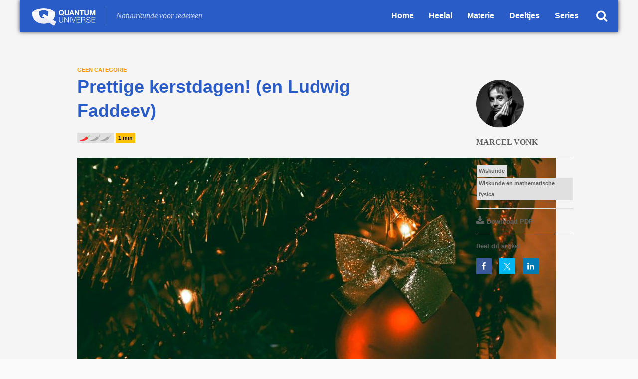

--- FILE ---
content_type: text/html; charset=UTF-8
request_url: https://www.quantumuniverse.nl/prettige-kerstdagen-en-ludwig-faddeev
body_size: 7770
content:
<!doctype html><html lang="nl-NL"><head><meta charset="utf-8"><meta http-equiv="x-ua-compatible" content="ie=edge"><meta name="viewport" content="width=device-width, initial-scale=1, shrink-to-fit=no"><link media="all" href="https://www.quantumuniverse.nl/app/cache/autoptimize/css/autoptimize_8967444fcef9af440fd05ce6d15837f3.css" rel="stylesheet"><title>Prettige kerstdagen! (en Ludwig Faddeev) | the Quantum Universe</title><meta name="robots" content="max-snippet:-1,max-image-preview:standard,max-video-preview:-1" /><link rel="canonical" href="https://www.quantumuniverse.nl/prettige-kerstdagen-en-ludwig-faddeev" /><meta name="description" content="Hij is nog niet zo oud als de kerstman, maar ook de Russische mathematisch fysicus Ludwig Faddeev gaat al de nodige jaren mee. In april van dit jaar was &#8230;" /><meta property="og:type" content="article" /><meta property="og:locale" content="nl_NL" /><meta property="og:site_name" content="the Quantum Universe" /><meta property="og:title" content="Prettige kerstdagen! (en Ludwig Faddeev) | the Quantum Universe" /><meta property="og:description" content="Hij is nog niet zo oud als de kerstman, maar ook de Russische mathematisch fysicus Ludwig Faddeev gaat al de nodige jaren mee. In april van dit jaar was &#8230;" /><meta property="og:url" content="https://www.quantumuniverse.nl/prettige-kerstdagen-en-ludwig-faddeev" /><meta property="og:image" content="https://www.quantumuniverse.nl/app/uploads/2015/12/kerst2015.jpg" /><meta property="og:image:width" content="960" /><meta property="og:image:height" content="638" /><meta property="og:image:alt" content="kerst2015.jpg" /><meta property="og:image" content="https://www.quantumuniverse.nl/app/uploads/2015/12/kerst2015.jpg" /><meta property="article:published_time" content="2015-12-25T09:20:28+00:00" /><meta property="article:modified_time" content="2024-03-09T20:55:45+00:00" /><meta property="article:publisher" content="https://www.facebook.com/TheQuantumUniverse" /><meta name="twitter:card" content="summary_large_image" /><meta name="twitter:site" content="@QU_UvA" /><meta name="twitter:title" content="Prettige kerstdagen! (en Ludwig Faddeev) | the Quantum Universe" /><meta name="twitter:description" content="Hij is nog niet zo oud als de kerstman, maar ook de Russische mathematisch fysicus Ludwig Faddeev gaat al de nodige jaren mee. In april van dit jaar was &#8230;" /><meta name="twitter:image" content="https://www.quantumuniverse.nl/app/uploads/2015/12/kerst2015.jpg" /><meta name="twitter:image:alt" content="kerst2015.jpg" /><meta name="google-site-verification" content="ZSWG6KtjinyqChuFhiN9fsgS_P2LVRC58lZd4mHx7Vo" /> <script type="application/ld+json">{"@context":"https://schema.org","@graph":[{"@type":"WebSite","@id":"https://www.quantumuniverse.nl/#/schema/WebSite","url":"https://www.quantumuniverse.nl/","name":"the Quantum Universe","description":"Natuurkunde voor iedereen","inLanguage":"nl-NL","potentialAction":{"@type":"SearchAction","target":{"@type":"EntryPoint","urlTemplate":"https://www.quantumuniverse.nl/search/{search_term_string}"},"query-input":"required name=search_term_string"},"publisher":{"@type":"Organization","@id":"https://www.quantumuniverse.nl/#/schema/Organization","name":"the Quantum Universe","url":"https://www.quantumuniverse.nl/","logo":{"@type":"ImageObject","url":"https://www.quantumuniverse.nl/app/uploads/2020/07/quantum_universe_3x.png","contentUrl":"https://www.quantumuniverse.nl/app/uploads/2020/07/quantum_universe_3x.png","width":1936,"height":578}}},{"@type":"WebPage","@id":"https://www.quantumuniverse.nl/prettige-kerstdagen-en-ludwig-faddeev","url":"https://www.quantumuniverse.nl/prettige-kerstdagen-en-ludwig-faddeev","name":"Prettige kerstdagen! (en Ludwig Faddeev) | the Quantum Universe","description":"Hij is nog niet zo oud als de kerstman, maar ook de Russische mathematisch fysicus Ludwig Faddeev gaat al de nodige jaren mee. In april van dit jaar was &#8230;","inLanguage":"nl-NL","isPartOf":{"@id":"https://www.quantumuniverse.nl/#/schema/WebSite"},"breadcrumb":{"@type":"BreadcrumbList","@id":"https://www.quantumuniverse.nl/#/schema/BreadcrumbList","itemListElement":[{"@type":"ListItem","position":1,"item":"https://www.quantumuniverse.nl/","name":"the Quantum Universe"},{"@type":"ListItem","position":2,"item":"https://www.quantumuniverse.nl/geen-categorie","name":"Categorie: Geen categorie"},{"@type":"ListItem","position":3,"name":"Prettige kerstdagen! (en Ludwig Faddeev)"}]},"potentialAction":{"@type":"ReadAction","target":"https://www.quantumuniverse.nl/prettige-kerstdagen-en-ludwig-faddeev"},"datePublished":"2015-12-25T09:20:28+00:00","dateModified":"2024-03-09T20:55:45+00:00","author":{"@type":"Person","@id":"https://www.quantumuniverse.nl/#/schema/Person/91e1d9a35415c1b428b7b1d352c6fab8","name":"Marcel Vonk"}}]}</script>  <script type="text/javascript">window._wpemojiSettings = {"baseUrl":"https:\/\/s.w.org\/images\/core\/emoji\/16.0.1\/72x72\/","ext":".png","svgUrl":"https:\/\/s.w.org\/images\/core\/emoji\/16.0.1\/svg\/","svgExt":".svg","source":{"concatemoji":"https:\/\/www.quantumuniverse.nl\/wp\/wp-includes\/js\/wp-emoji-release.min.js?ver=6.8.3"}};
/*! This file is auto-generated */
!function(s,n){var o,i,e;function c(e){try{var t={supportTests:e,timestamp:(new Date).valueOf()};sessionStorage.setItem(o,JSON.stringify(t))}catch(e){}}function p(e,t,n){e.clearRect(0,0,e.canvas.width,e.canvas.height),e.fillText(t,0,0);var t=new Uint32Array(e.getImageData(0,0,e.canvas.width,e.canvas.height).data),a=(e.clearRect(0,0,e.canvas.width,e.canvas.height),e.fillText(n,0,0),new Uint32Array(e.getImageData(0,0,e.canvas.width,e.canvas.height).data));return t.every(function(e,t){return e===a[t]})}function u(e,t){e.clearRect(0,0,e.canvas.width,e.canvas.height),e.fillText(t,0,0);for(var n=e.getImageData(16,16,1,1),a=0;a<n.data.length;a++)if(0!==n.data[a])return!1;return!0}function f(e,t,n,a){switch(t){case"flag":return n(e,"\ud83c\udff3\ufe0f\u200d\u26a7\ufe0f","\ud83c\udff3\ufe0f\u200b\u26a7\ufe0f")?!1:!n(e,"\ud83c\udde8\ud83c\uddf6","\ud83c\udde8\u200b\ud83c\uddf6")&&!n(e,"\ud83c\udff4\udb40\udc67\udb40\udc62\udb40\udc65\udb40\udc6e\udb40\udc67\udb40\udc7f","\ud83c\udff4\u200b\udb40\udc67\u200b\udb40\udc62\u200b\udb40\udc65\u200b\udb40\udc6e\u200b\udb40\udc67\u200b\udb40\udc7f");case"emoji":return!a(e,"\ud83e\udedf")}return!1}function g(e,t,n,a){var r="undefined"!=typeof WorkerGlobalScope&&self instanceof WorkerGlobalScope?new OffscreenCanvas(300,150):s.createElement("canvas"),o=r.getContext("2d",{willReadFrequently:!0}),i=(o.textBaseline="top",o.font="600 32px Arial",{});return e.forEach(function(e){i[e]=t(o,e,n,a)}),i}function t(e){var t=s.createElement("script");t.src=e,t.defer=!0,s.head.appendChild(t)}"undefined"!=typeof Promise&&(o="wpEmojiSettingsSupports",i=["flag","emoji"],n.supports={everything:!0,everythingExceptFlag:!0},e=new Promise(function(e){s.addEventListener("DOMContentLoaded",e,{once:!0})}),new Promise(function(t){var n=function(){try{var e=JSON.parse(sessionStorage.getItem(o));if("object"==typeof e&&"number"==typeof e.timestamp&&(new Date).valueOf()<e.timestamp+604800&&"object"==typeof e.supportTests)return e.supportTests}catch(e){}return null}();if(!n){if("undefined"!=typeof Worker&&"undefined"!=typeof OffscreenCanvas&&"undefined"!=typeof URL&&URL.createObjectURL&&"undefined"!=typeof Blob)try{var e="postMessage("+g.toString()+"("+[JSON.stringify(i),f.toString(),p.toString(),u.toString()].join(",")+"));",a=new Blob([e],{type:"text/javascript"}),r=new Worker(URL.createObjectURL(a),{name:"wpTestEmojiSupports"});return void(r.onmessage=function(e){c(n=e.data),r.terminate(),t(n)})}catch(e){}c(n=g(i,f,p,u))}t(n)}).then(function(e){for(var t in e)n.supports[t]=e[t],n.supports.everything=n.supports.everything&&n.supports[t],"flag"!==t&&(n.supports.everythingExceptFlag=n.supports.everythingExceptFlag&&n.supports[t]);n.supports.everythingExceptFlag=n.supports.everythingExceptFlag&&!n.supports.flag,n.DOMReady=!1,n.readyCallback=function(){n.DOMReady=!0}}).then(function(){return e}).then(function(){var e;n.supports.everything||(n.readyCallback(),(e=n.source||{}).concatemoji?t(e.concatemoji):e.wpemoji&&e.twemoji&&(t(e.twemoji),t(e.wpemoji)))}))}((window,document),window._wpemojiSettings);</script> <script type="text/javascript" src="https://www.quantumuniverse.nl/wp/wp-includes/js/jquery/jquery.min.js?ver=3.7.1" id="jquery-core-js"></script> <link rel="https://api.w.org/" href="https://www.quantumuniverse.nl/wp-json/" /><link rel="alternate" title="JSON" type="application/json" href="https://www.quantumuniverse.nl/wp-json/wp/v2/posts/763" /><link rel="EditURI" type="application/rsd+xml" title="RSD" href="https://www.quantumuniverse.nl/wp/xmlrpc.php?rsd" /><link rel="alternate" title="oEmbed (JSON)" type="application/json+oembed" href="https://www.quantumuniverse.nl/wp-json/oembed/1.0/embed?url=https%3A%2F%2Fwww.quantumuniverse.nl%2Fprettige-kerstdagen-en-ludwig-faddeev" /><link rel="alternate" title="oEmbed (XML)" type="text/xml+oembed" href="https://www.quantumuniverse.nl/wp-json/oembed/1.0/embed?url=https%3A%2F%2Fwww.quantumuniverse.nl%2Fprettige-kerstdagen-en-ludwig-faddeev&#038;format=xml" /><link rel="apple-touch-icon" sizes="180x180" href="/apple-touch-icon.png"><link rel="icon" type="image/png" sizes="32x32" href="/favicon-32x32.png"><link rel="icon" type="image/png" sizes="16x16" href="/favicon-16x16.png"><link rel="manifest" href="/site.webmanifest"><link rel="mask-icon" href="/safari-pinned-tab.svg" color="#334982"><meta name="msapplication-TileColor" content="#334982"><meta name="theme-color" content="#ffffff">  <script async src="https://www.googletagmanager.com/gtag/js?id=G-L39C4WEWD5"></script> <script>window.dataLayer = window.dataLayer || [];
	  function gtag(){dataLayer.push(arguments);}
	  gtag('js', new Date());

	  gtag('config', 'G-L39C4WEWD5');</script>  <script async src="https://www.googletagmanager.com/gtag/js?id=UA-48954186-1"></script> <script>window.dataLayer = window.dataLayer || [];
	  function gtag(){dataLayer.push(arguments);}
	  gtag('js', new Date());
	  gtag('config', 'UA-48954186-1', { 'anonymize_ip': true });</script> </head><body class="wp-singular post-template-default single single-post postid-763 single-format-standard wp-theme-quantumuniverseresources prettige-kerstdagen-en-ludwig-faddeev sidebar-primary app-data index-data singular-data single-data single-post-data single-post-prettige-kerstdagen-en-ludwig-faddeev-data"><header id="page-header"><nav class="navbar navbar-default navbar-fixed-top"><div class="container-fluid"><div class="navbar-header pull-left"> <a class="navbar-brand" href="https://www.quantumuniverse.nl/">The Quantum Universe</a><p class="tagline">Natuurkunde voor iedereen</p></div><div class="navbar-header pull-right"><div id="nav-search"> <button type="button" class="close-search"><div class="animated-menu-icons open"> <span class="sr-only">Sluit zoekvenster</span> <span class="icon-bar"></span> <span class="icon-bar"></span> <span class="icon-bar"></span> <span class="icon-bar"></span></div> </button></div> <a href="/search" class="icon-search">Zoek</a> <button type="button" class="navbar-toggle collapsed" data-toggle="collapse" data-target="#navbar" aria-expanded="false" aria-controls="navbar"><div class="animated-menu-icons"> <span class="sr-only">Schakel navigatie</span> <span class="icon-bar"></span> <span class="icon-bar"></span> <span class="icon-bar"></span> <span class="icon-bar"></span></div> </button></div><div id="navbar" class="navbar-collapse collapse"><div class="menu-hoofdmenu-container"><ul id="menu-hoofdmenu" class="nav navbar-nav navbar-right"><li id="menu-item-2837" class="menu-item menu-item-type-custom menu-item-object-custom menu-item-home menu-item-2837"><a href="https://www.quantumuniverse.nl/">Home</a></li><li id="menu-item-2838" class="menu-item menu-item-type-taxonomy menu-item-object-category menu-item-2838"><a href="https://www.quantumuniverse.nl/heelal">Heelal</a></li><li id="menu-item-2839" class="menu-item menu-item-type-taxonomy menu-item-object-category menu-item-2839"><a href="https://www.quantumuniverse.nl/materie">Materie</a></li><li id="menu-item-2840" class="menu-item menu-item-type-taxonomy menu-item-object-category menu-item-2840"><a href="https://www.quantumuniverse.nl/deeltjes">Deeltjes</a></li><li id="menu-item-2843" class="menu-item menu-item-type-post_type menu-item-object-page menu-item-2843"><a href="https://www.quantumuniverse.nl/series">Series</a></li></ul></div></div></div><div id="search-form"><div class="container"><div class="row"><div class="col-sm-8 col-sm-offset-2"><form id="qu-search-form" role="search" method="get" action="https://www.quantumuniverse.nl/"><div class="search-wrap"><div class="search-header">Zoeken</div> <label class="screen-reader-text" for="s">Zoeken naar:</label> <input type="search" placeholder="Wat zoek je?" name="s" id="search-input" value="" data-swplive="true" /> <input class="screen-reader-text" type="submit" id="search-submit" value="Search" /> <button type="submit" class="search-submit"><i class="fa fa-search"></i></button></div></form></div></div></div></div></nav></header><div class="wrap" role="document"><div class="content"><main class="main"><article class="post-763 post type-post status-publish format-standard has-post-thumbnail hentry category-geen-categorie tag-wiskunde tag-wiskunde-en-mathematische-fysica achtergrondkennis-iedereen"><header><div class="container"><div class="row"><div class="col-sm-7 col-sm-offset-1"><div class="entry-category">Geen categorie</div><h1 class="entry-title">Prettige kerstdagen! (en Ludwig Faddeev)</h1><div class="entry-labels"> <span class="qu-label qu-label-level" title="Dit artikel is ook begrijpelijk voor mensen zonder specifieke voorkennis."><span class="pepper"></span><span class="pepper pepper-grey"></span><span class="pepper pepper-grey"></span></span> <span class="qu-label qu-label-read">1 min</span></div><p class="intro"><img fetchpriority="high" decoding="async" class=" size-full wp-image-762" src="https://www.quantumuniverse.nl/app/uploads/2015/12/kerst2015.jpg" width="960" height="638" srcset="https://www.quantumuniverse.nl/app/uploads/2015/12/kerst2015.jpg 960w, https://www.quantumuniverse.nl/app/uploads/2015/12/kerst2015-370x246.jpg 370w, https://www.quantumuniverse.nl/app/uploads/2015/12/kerst2015-768x510.jpg 768w" sizes="(max-width: 960px) 100vw, 960px" /></p> <time class="updated" datetime="2015-12-25T09:20:28+00:00">25 december 2015</time></div><div class="hidden-xs col-sm-3 col-sm-offset-1"><div class="row entry-meta"><div class="col-xs-8 col-xs-offset-2 col-sm-12 col-sm-offset-0 col-lg-9"> <a href="https://www.quantumuniverse.nl/author/marcel-vonk" rel="author"><div class="author-data has-divider"> <img alt="Afbeelding van Marcel Vonk" title="Alle artikelen van Marcel Vonk" src="https://www.quantumuniverse.nl/app/uploads/2020/06/marcel-150x150-1.jpg" class="avatar avatar-96" height="96" width="96"/><h3 class="byline author vcard"> Marcel Vonk</h3><p class="description"></p></div> </a><div class="tags has-divider"> <a href="https://www.quantumuniverse.nl/tag/wiskunde">Wiskunde</a><a href="https://www.quantumuniverse.nl/tag/wiskunde-en-mathematische-fysica">Wiskunde en mathematische fysica</a></div><div class="download-pdf has-divider"><p> <a href="https://www.quantumuniverse.nl/prettige-kerstdagen-en-ludwig-faddeev?pdf=763" target="_blank"><i class="fa fa-download"></i>Download PDF</a></p></div><div class="share-this-content"><h4>Deel dit artikel</h4><div class="shared-counts-wrap shortcode style-block"><a href="https://www.facebook.com/sharer/sharer.php?u=https://www.quantumuniverse.nl/prettige-kerstdagen-en-ludwig-faddeev&#038;display=popup&#038;ref=plugin&#038;src=share_button" title="Deel op Facebook"  target="_blank"  rel="nofollow noopener noreferrer"  class="shared-counts-button facebook_shares shared-counts-no-count" data-postid="763" data-social-network="Facebook" data-social-action="Share" data-social-target="https://www.quantumuniverse.nl/prettige-kerstdagen-en-ludwig-faddeev"><span class="shared-counts-icon-label"><span class="shared-counts-icon"><svg version="1.1" xmlns="http://www.w3.org/2000/svg" width="18.8125" height="32" viewBox="0 0 602 1024"><path d="M548 6.857v150.857h-89.714q-49.143 0-66.286 20.571t-17.143 61.714v108h167.429l-22.286 169.143h-145.143v433.714h-174.857v-433.714h-145.714v-169.143h145.714v-124.571q0-106.286 59.429-164.857t158.286-58.571q84 0 130.286 6.857z"></path></svg></span><span class="shared-counts-label">Deel</span></span></a><a href="https://twitter.com/share?url=https://www.quantumuniverse.nl/prettige-kerstdagen-en-ludwig-faddeev&#038;text=Prettige%20kerstdagen%21%20%28en%20Ludwig%20Faddeev%29" title="Deel op Twitter"  target="_blank"  rel="nofollow noopener noreferrer"  class="shared-counts-button twitter shared-counts-no-count" data-postid="763" data-social-network="Twitter" data-social-action="Tweet" data-social-target="https://www.quantumuniverse.nl/prettige-kerstdagen-en-ludwig-faddeev"><span class="shared-counts-icon-label"><span class="shared-counts-icon"><svg viewBox="0 0 24 24" xmlns="http://www.w3.org/2000/svg"><path d="M13.8944 10.4695L21.3345 2H19.5716L13.1085 9.35244L7.95022 2H1.99936L9.80147 13.1192L1.99936 22H3.76218L10.5832 14.2338L16.0318 22H21.9827L13.8944 10.4695ZM11.4792 13.2168L10.6875 12.1089L4.39789 3.30146H7.10594L12.1833 10.412L12.9717 11.5199L19.5708 20.7619H16.8628L11.4792 13.2168Z" /></svg></span><span class="shared-counts-label">Tweet</span></span></a><a href="https://www.linkedin.com/shareArticle?mini=true&#038;url=https://www.quantumuniverse.nl/prettige-kerstdagen-en-ludwig-faddeev" title="Deel op LinkedIn"  target="_blank"  rel="nofollow noopener noreferrer"  class="shared-counts-button linkedin shared-counts-no-count" data-postid="763" data-social-network="LinkedIn" data-social-action="Share" data-social-target="https://www.quantumuniverse.nl/prettige-kerstdagen-en-ludwig-faddeev"><span class="shared-counts-icon-label"><span class="shared-counts-icon"><svg version="1.1" xmlns="http://www.w3.org/2000/svg" width="27.4375" height="32" viewBox="0 0 878 1024"><path d="M199.429 357.143v566.286h-188.571v-566.286h188.571zM211.429 182.286q0.571 41.714-28.857 69.714t-77.429 28h-1.143q-46.857 0-75.429-28t-28.571-69.714q0-42.286 29.429-70t76.857-27.714 76 27.714 29.143 70zM877.714 598.857v324.571h-188v-302.857q0-60-23.143-94t-72.286-34q-36 0-60.286 19.714t-36.286 48.857q-6.286 17.143-6.286 46.286v316h-188q1.143-228 1.143-369.714t-0.571-169.143l-0.571-27.429h188v82.286h-1.143q11.429-18.286 23.429-32t32.286-29.714 49.714-24.857 65.429-8.857q97.714 0 157.143 64.857t59.429 190z"></path></svg></span><span class="shared-counts-label">LinkedIn</span></span></a></div></div></div></div></div></div></div></header><div class="entry-content"><div class="container"><div class="row"><div class="col-sm-7 col-sm-offset-1"><h3 style="text-align: center;"><strong><em>De Quantum Universe-redactie wenst u prettige kerstdagen!</em></strong></h3><p>Hij is nog niet zo oud als de kerstman, maar ook de Russische mathematisch fysicus Ludwig Faddeev gaat al de nodige jaren mee. In april van dit jaar was hij in Nederland, en gaf hij onder meer in Leiden een lezing voor het sinds 1912 bestaande <a href="https://www.lorentz.leidenuniv.nl/ce/">Ehrenfest-colloquium</a>. Die <a href="https://www.youtube.com/watch?v=0nb02aIcT-g">lezing zelf</a> is vrij technisch van aard, maar daarnaast werd er door het Delta-Instituut voor Theoretische Fysica ook een korte video gemaakt waarin Faddeev vertelt over zijn opleiding in Rusland, zijn belangrijkste ontdekking, en het advies dat hij aan jonge natuurkundigen mee wil geven.</p><p><iframe loading="lazy" src="https://www.youtube.com/embed/FfIG_iY0GjE" width="560" height="315" frameborder="0"></iframe></p><p><em>Foto: <a href="https://stocksnap.io/author/5678">Piotr Lohunko</a>.</em></p></div><div class="col-sm-3 col-sm-offset-1 sidebar"><div class="visible-xs-block"><div class="row entry-meta"><div class="col-xs-8 col-xs-offset-2 col-sm-12 col-sm-offset-0 col-lg-9"> <a href="https://www.quantumuniverse.nl/author/marcel-vonk" rel="author"><div class="author-data has-divider"> <img alt="Afbeelding van Marcel Vonk" title="Alle artikelen van Marcel Vonk" src="https://www.quantumuniverse.nl/app/uploads/2020/06/marcel-150x150-1.jpg" class="avatar avatar-96" height="96" width="96"/><h3 class="byline author vcard"> Marcel Vonk</h3><p class="description"></p></div> </a><div class="tags has-divider"> <a href="https://www.quantumuniverse.nl/tag/wiskunde">Wiskunde</a><a href="https://www.quantumuniverse.nl/tag/wiskunde-en-mathematische-fysica">Wiskunde en mathematische fysica</a></div><div class="download-pdf has-divider"><p> <a href="https://www.quantumuniverse.nl/prettige-kerstdagen-en-ludwig-faddeev?pdf=763" target="_blank"><i class="fa fa-download"></i>Download PDF</a></p></div><div class="share-this-content"><h4>Deel dit artikel</h4><div class="shared-counts-wrap shortcode style-block"><a href="https://www.facebook.com/sharer/sharer.php?u=https://www.quantumuniverse.nl/prettige-kerstdagen-en-ludwig-faddeev&#038;display=popup&#038;ref=plugin&#038;src=share_button" title="Deel op Facebook"  target="_blank"  rel="nofollow noopener noreferrer"  class="shared-counts-button facebook_shares shared-counts-no-count" data-postid="763" data-social-network="Facebook" data-social-action="Share" data-social-target="https://www.quantumuniverse.nl/prettige-kerstdagen-en-ludwig-faddeev"><span class="shared-counts-icon-label"><span class="shared-counts-icon"><svg version="1.1" xmlns="http://www.w3.org/2000/svg" width="18.8125" height="32" viewBox="0 0 602 1024"><path d="M548 6.857v150.857h-89.714q-49.143 0-66.286 20.571t-17.143 61.714v108h167.429l-22.286 169.143h-145.143v433.714h-174.857v-433.714h-145.714v-169.143h145.714v-124.571q0-106.286 59.429-164.857t158.286-58.571q84 0 130.286 6.857z"></path></svg></span><span class="shared-counts-label">Deel</span></span></a><a href="https://twitter.com/share?url=https://www.quantumuniverse.nl/prettige-kerstdagen-en-ludwig-faddeev&#038;text=Prettige%20kerstdagen%21%20%28en%20Ludwig%20Faddeev%29" title="Deel op Twitter"  target="_blank"  rel="nofollow noopener noreferrer"  class="shared-counts-button twitter shared-counts-no-count" data-postid="763" data-social-network="Twitter" data-social-action="Tweet" data-social-target="https://www.quantumuniverse.nl/prettige-kerstdagen-en-ludwig-faddeev"><span class="shared-counts-icon-label"><span class="shared-counts-icon"><svg viewBox="0 0 24 24" xmlns="http://www.w3.org/2000/svg"><path d="M13.8944 10.4695L21.3345 2H19.5716L13.1085 9.35244L7.95022 2H1.99936L9.80147 13.1192L1.99936 22H3.76218L10.5832 14.2338L16.0318 22H21.9827L13.8944 10.4695ZM11.4792 13.2168L10.6875 12.1089L4.39789 3.30146H7.10594L12.1833 10.412L12.9717 11.5199L19.5708 20.7619H16.8628L11.4792 13.2168Z" /></svg></span><span class="shared-counts-label">Tweet</span></span></a><a href="https://www.linkedin.com/shareArticle?mini=true&#038;url=https://www.quantumuniverse.nl/prettige-kerstdagen-en-ludwig-faddeev" title="Deel op LinkedIn"  target="_blank"  rel="nofollow noopener noreferrer"  class="shared-counts-button linkedin shared-counts-no-count" data-postid="763" data-social-network="LinkedIn" data-social-action="Share" data-social-target="https://www.quantumuniverse.nl/prettige-kerstdagen-en-ludwig-faddeev"><span class="shared-counts-icon-label"><span class="shared-counts-icon"><svg version="1.1" xmlns="http://www.w3.org/2000/svg" width="27.4375" height="32" viewBox="0 0 878 1024"><path d="M199.429 357.143v566.286h-188.571v-566.286h188.571zM211.429 182.286q0.571 41.714-28.857 69.714t-77.429 28h-1.143q-46.857 0-75.429-28t-28.571-69.714q0-42.286 29.429-70t76.857-27.714 76 27.714 29.143 70zM877.714 598.857v324.571h-188v-302.857q0-60-23.143-94t-72.286-34q-36 0-60.286 19.714t-36.286 48.857q-6.286 17.143-6.286 46.286v316h-188q1.143-228 1.143-369.714t-0.571-169.143l-0.571-27.429h188v82.286h-1.143q11.429-18.286 23.429-32t32.286-29.714 49.714-24.857 65.429-8.857q97.714 0 157.143 64.857t59.429 190z"></path></svg></span><span class="shared-counts-label">LinkedIn</span></span></a></div></div></div></div></div></div></div></div></div><footer></footer></article></div></div></main><aside class="sidebar"></aside></div></div><footer class="page-footer"><section id="divider"><div class="container"><div class="row"><div class="col-sm-6 short-description"><h4> <strong>The Quantum Universe</strong> is een populairwetenschappelijke website over natuurkunde.</h4><h4>De website is een initiatief van het <a href="https://www.d-itp.nl/"><strong>Delta Institute for Theoretical Physics</strong></a>, het overkoepelende instituut voor theoretische natuurkunde van de universiteiten van Amsterdam, Leiden en Utrecht.</h4><h4> Artikelen op deze website zijn ingedeeld in de categorieën Heelal, Materie en Deeltjes. Elke dinsdag en vrijdag verschijnt er een nieuw artikel.</h4></div><div class="col-sm-6"><div class="row"><div class="col-xs-3 col-sm-4"> <img src="https://www.quantumuniverse.nl/app/themes/quantumuniverse/dist/images/portret_marcel_vonk_303a5dbd.png" alt="portret Marcel Vonk"></div><div class="col-xs-9 col-sm-8 content"><h2>Marcel Vonk</h2><h3>Theoretisch Natuurkundige</h3><h4>Hoofdredacteur Quantum Universe</h4></div></div></div></div></div></section><div class="container"><div class="row brands"><div class="col-sm-4 logo-container"> <a href="https://www.quantumuniverse.nl"><img src="https://www.quantumuniverse.nl/app/themes/quantumuniverse/dist/images/logo_quantum_universe_blue_03_2d4305e6.svg" alt="logo the Quantum Universe"></a></div><div class="col-sm-4 logo-container"> <a href="https://www.d-itp.nl/"><img src="https://www.quantumuniverse.nl/app/themes/quantumuniverse/dist/images/logo_Delta_Institute_for_Theoretical_Physics_e3380eae.svg" alt="logo Delta Institute for Theoretical Physics"></a></div><div class="col-sm-4 on-social-media"> <a href="https://www.facebook.com/TheQuantumUniverse"><i class="fa fa-facebook"></i></a> <a href="https://twitter.com/QU_UvA"><i class="fa fa-twitter"></i></a> <a href="https://www.youtube.com/user/QuantumUniverseUvA/"><i class="fa fa-youtube-play"></i></a></div></div><div class="row"><div class="col-sm-12"><div class="menu-footer-menu-container"><ul id="menu-footer-menu" class="nav"><li id="menu-item-2846" class="menu-item menu-item-type-post_type menu-item-object-page menu-item-2846"><a href="https://www.quantumuniverse.nl/contact">Contact</a></li><li id="menu-item-2847" class="menu-item menu-item-type-post_type menu-item-object-page menu-item-2847"><a href="https://www.quantumuniverse.nl/redactie">Redactie</a></li><li id="menu-item-2848" class="menu-item menu-item-type-post_type menu-item-object-page menu-item-2848"><a href="https://www.quantumuniverse.nl/copyright">Copyright</a></li><li id="menu-item-2849" class="menu-item menu-item-type-post_type menu-item-object-page menu-item-2849"><a href="https://www.quantumuniverse.nl/privacy-en-cookiebeleid">Privacy en cookiebeleid</a></li></ul></div></div></div><div class="row footer-copyright"><div class="col-sm-12"> Copyright 2012-2025 &copy; Quantum Universe</div></div></div></footer> <script type="speculationrules">{"prefetch":[{"source":"document","where":{"and":[{"href_matches":"\/*"},{"not":{"href_matches":["\/wp\/wp-*.php","\/wp\/wp-admin\/*","\/app\/uploads\/*","\/app\/*","\/app\/plugins\/*","\/app\/themes\/quantumuniverse\/resources\/*","\/*\\?(.+)"]}},{"not":{"selector_matches":"a[rel~=\"nofollow\"]"}},{"not":{"selector_matches":".no-prefetch, .no-prefetch a"}}]},"eagerness":"conservative"}]}</script> <script>var _SEARCHWP_LIVE_AJAX_SEARCH_BLOCKS = true;
            var _SEARCHWP_LIVE_AJAX_SEARCH_ENGINE = 'default';
            var _SEARCHWP_LIVE_AJAX_SEARCH_CONFIG = 'default';</script> <script type="text/javascript" id="swp-live-search-client-js-extra">var searchwp_live_search_params = [];
searchwp_live_search_params = {"ajaxurl":"https:\/\/www.quantumuniverse.nl\/wp\/wp-admin\/admin-ajax.php","origin_id":763,"config":{"default":{"engine":"default","input":{"delay":300,"min_chars":3},"results":{"position":"bottom","width":"auto","offset":{"x":0,"y":5}},"spinner":{"lines":12,"length":8,"width":3,"radius":8,"scale":1,"corners":1,"color":"#424242","fadeColor":"transparent","speed":1,"rotate":0,"animation":"searchwp-spinner-line-fade-quick","direction":1,"zIndex":2000000000,"className":"spinner","top":"50%","left":"50%","shadow":"0 0 1px transparent","position":"absolute"}}},"msg_no_config_found":"Geen geldige SearchWP Live Search configuratie gevonden!","aria_instructions":"Als de resultaten voor automatisch aanvullen beschikbaar zijn, gebruik je de pijlen omhoog en omlaag om te beoordelen en voer je in om naar de gewenste pagina te gaan. Touch-apparaatgebruikers, verkennen door aanraking of met veegbewegingen."};;</script> <script type="text/javascript" id="shared-counts-js-extra">var shared_counts = {"social_tracking":"1"};</script> <script defer src="https://www.quantumuniverse.nl/app/cache/autoptimize/js/autoptimize_c53d45a813f9df2d566b130496368e32.js"></script></body></html>

--- FILE ---
content_type: image/svg+xml
request_url: https://www.quantumuniverse.nl/app/themes/quantumuniverse/dist/images/logo_quantum_universe_blue_03_2d4305e6.svg
body_size: 3701
content:
<svg xmlns="http://www.w3.org/2000/svg" width="320" height="88" viewBox="69.963 186.734 320 88"><linearGradient id="a" gradientUnits="userSpaceOnUse" x1="493.565" y1="166.387" x2="493.565" y2="78.799" gradientTransform="matrix(.7392 0 0 -.7392 -67.47 317.375)"><stop offset="0" stop-color="#24478c"/><stop offset=".054" stop-color="#253e7c"/><stop offset=".147" stop-color="#253367"/><stop offset=".249" stop-color="#232a57"/><stop offset=".363" stop-color="#21244b"/><stop offset=".493" stop-color="#202043"/><stop offset=".655" stop-color="#1f1e3f"/><stop offset=".945" stop-color="#1e1d3e"/></linearGradient><path fill="url(#a)" d="M224.326 220.757c-1.758 1.034-3.93 1.552-6.464 1.552-2.017 0-3.878-.363-5.482-1.086-1.602-.724-2.998-1.707-4.136-2.948-1.138-1.242-1.966-2.69-2.586-4.396-.62-1.654-.88-3.464-.88-5.43 0-1.965.31-3.826.88-5.533.62-1.706 1.448-3.206 2.586-4.447 1.138-1.242 2.482-2.275 4.136-3 1.604-.724 3.465-1.086 5.482-1.086 2.068 0 3.879.362 5.533 1.086 1.604.725 3 1.707 4.086 3 1.138 1.24 1.965 2.74 2.585 4.447.62 1.707.88 3.568.88 5.534 0 1.912-.311 3.722-.88 5.377-.62 1.655-1.447 3.103-2.585 4.396l3.31 3-2.742 2.844-3.723-3.31zm-.827-6.154c.517-.672.88-1.5 1.19-2.482.31-.982.464-2.172.464-3.62 0-1.189-.154-2.275-.413-3.413a9.392 9.392 0 0 0-1.241-2.948 6.092 6.092 0 0 0-2.224-2.068c-.93-.517-2.016-.776-3.361-.776-1.293 0-2.43.259-3.362.776a6.101 6.101 0 0 0-2.223 2.068 8.888 8.888 0 0 0-1.24 2.948 14.65 14.65 0 0 0-.415 3.413c0 1.138.155 2.224.414 3.258.258 1.034.672 2.016 1.241 2.844a6.445 6.445 0 0 0 2.223 2.017c.932.517 2.018.776 3.362.776.414 0 .879 0 1.345-.052.465 0 .827-.155.983-.31l-2.483-2.276 2.74-2.896 3 2.741zm30.406 5.016c-2.016 1.758-4.808 2.638-8.326 2.638-3.618 0-6.36-.88-8.377-2.586-1.964-1.758-2.947-4.396-2.947-8.068v-16.547h5.844v16.547c0 .725.052 1.45.207 2.121.103.673.361 1.293.776 1.862.412.516.93.982 1.653 1.293.725.31 1.656.517 2.844.517 2.07 0 3.518-.466 4.346-1.397.774-.93 1.188-2.378 1.188-4.396v-16.547h5.844v16.547c0 3.621-1.034 6.258-3.052 8.016zm19.652-24.563l9.929 26.58h-6.051l-2.017-5.895h-9.927l-2.07 5.896h-5.895l10.033-26.581h5.998zm.31 16.341l-3.36-9.774h-.053l-3.465 9.774h6.878zm17.375-16.341l11.119 17.84h.052v-17.84h5.482v26.58h-5.844l-11.067-17.79h-.051v17.79h-5.482v-26.58h5.791zm18.927 4.912v-4.912h21.773v4.912h-7.913v21.669h-5.843v-21.669h-8.017zm43.698 19.651c-2.016 1.758-4.81 2.638-8.326 2.638-3.62 0-6.36-.88-8.377-2.586-1.965-1.758-2.947-4.396-2.947-8.068v-16.547h5.843v16.547c0 .725.052 1.45.207 2.121.103.673.362 1.293.775 1.862.415.516.932.982 1.655 1.293.724.31 1.655.517 2.844.517 2.069 0 3.517-.466 4.345-1.397.775-.93 1.19-2.378 1.19-4.396v-16.547h5.842v16.547c-.052 3.621-1.034 6.258-3.05 8.016zm15.721-24.563l6.205 18.306h.052l5.896-18.306h8.222v26.58h-5.43v-18.823h-.051l-6.517 18.824h-4.498l-6.515-18.67h-.052v18.67h-5.483v-26.581h8.171zm-161.034 36.147v17.014c0 1.602.155 2.948.517 4.085.362 1.138.88 2.016 1.603 2.741.672.724 1.552 1.241 2.534 1.552.982.31 2.12.465 3.362.465 1.293 0 2.43-.156 3.412-.465.983-.31 1.862-.828 2.534-1.552a7.127 7.127 0 0 0 1.604-2.741c.361-1.137.516-2.483.516-4.085v-17.014h2.638v17.582c0 1.398-.207 2.741-.62 4.033-.414 1.293-1.035 2.38-1.862 3.31a9.662 9.662 0 0 1-3.31 2.276c-1.344.569-2.999.827-4.912.827-1.913 0-3.517-.258-4.862-.827-1.344-.569-2.43-1.294-3.309-2.276-.88-.93-1.5-2.068-1.862-3.31a12.89 12.89 0 0 1-.62-4.033v-17.582h2.637zm27.925 0l16.031 23.219h.052v-23.219h2.637v27.46h-2.948l-16.031-23.22h-.052v23.22h-2.636v-27.46h2.947zm27.925 0v27.46h-2.638v-27.46h2.638zm6.619 0l8.946 24.564h.053l8.843-24.564h2.792l-10.188 27.46h-3.052l-10.135-27.46h2.74zm43.284 0v2.224h-16.342v9.928h15.308v2.224h-15.308v10.86h16.548v2.224h-19.185v-27.46h18.979zm17.064 0c1.139 0 2.224.155 3.206.413a7.003 7.003 0 0 1 2.64 1.293c.774.57 1.343 1.345 1.809 2.225.465.93.672 1.964.672 3.206 0 1.758-.465 3.257-1.344 4.55-.88 1.294-2.224 2.12-3.983 2.482v.052c.88.103 1.656.362 2.224.725.57.362 1.086.775 1.448 1.344.362.517.62 1.137.827 1.862.156.723.26 1.447.31 2.275 0 .465.053 1.033.053 1.707 0 .672.103 1.345.155 2.017.05.671.206 1.344.361 1.913.155.62.414 1.086.673 1.396h-2.896c-.155-.259-.26-.57-.362-.93-.103-.363-.155-.777-.207-1.138-.052-.414-.052-.777-.103-1.19 0-.362-.052-.723-.052-.983a51.034 51.034 0 0 0-.259-2.896 7.903 7.903 0 0 0-.723-2.585c-.362-.775-.932-1.345-1.604-1.81-.724-.466-1.655-.673-2.895-.62h-9.93v12.204h-2.637v-27.512h12.617zm-.206 13.031c.777 0 1.551-.103 2.276-.36a6.485 6.485 0 0 0 1.862-1.035c.517-.466.982-1.033 1.292-1.655.31-.672.466-1.397.466-2.276 0-1.707-.466-3.05-1.448-3.982-.983-.983-2.482-1.448-4.448-1.448h-9.773v10.808h9.773v-.052zm16.187 8.895c.466.93 1.085 1.706 1.913 2.275a7.38 7.38 0 0 0 2.844 1.19c1.087.26 2.276.362 3.516.362a9.6 9.6 0 0 0 2.327-.31c.827-.208 1.656-.518 2.38-.983.723-.465 1.345-1.034 1.809-1.706.466-.724.724-1.552.724-2.534 0-.777-.154-1.448-.516-2.017a5.147 5.147 0 0 0-1.345-1.448c-.57-.362-1.137-.724-1.81-.93a17.039 17.039 0 0 0-1.965-.622l-6.103-1.499a20.35 20.35 0 0 1-2.326-.776 6.31 6.31 0 0 1-1.965-1.24 5.363 5.363 0 0 1-1.344-1.863c-.363-.724-.518-1.654-.518-2.741 0-.672.103-1.447.362-2.327a6.301 6.301 0 0 1 1.448-2.533c.724-.776 1.654-1.448 2.896-2.017 1.241-.57 2.793-.828 4.757-.828 1.345 0 2.638.155 3.88.518 1.24.362 2.326.88 3.206 1.603.93.724 1.654 1.604 2.223 2.69s.828 2.326.828 3.721h-2.638c-.052-1.033-.31-1.964-.724-2.739a6.107 6.107 0 0 0-1.655-1.966 7.081 7.081 0 0 0-2.327-1.19 9.878 9.878 0 0 0-2.793-.413c-.879 0-1.758.103-2.585.31-.827.208-1.55.518-2.172.932s-1.137.982-1.5 1.654c-.361.673-.57 1.55-.57 2.585 0 .621.105 1.19.311 1.655.208.466.517.88.88 1.19.362.31.827.62 1.345.827.517.207 1.034.362 1.603.519l6.67 1.653c.983.259 1.915.57 2.742.931a8.385 8.385 0 0 1 2.274 1.396 5.874 5.874 0 0 1 1.552 2.017c.362.776.57 1.76.57 2.896 0 .31-.053.724-.105 1.241-.051.517-.206 1.034-.465 1.656a9.166 9.166 0 0 1-1.034 1.757 7.215 7.215 0 0 1-1.863 1.604 9.96 9.96 0 0 1-2.895 1.137c-1.138.31-2.533.465-4.137.465s-3.103-.206-4.499-.568c-1.396-.362-2.585-.93-3.516-1.707-.983-.775-1.707-1.758-2.276-2.947-.517-1.19-.775-2.638-.673-4.344h2.638c-.051 1.345.155 2.534.62 3.464zm42.3-21.926v2.224h-16.34v9.928h15.306v2.224h-15.306v10.86h16.548v2.224h-19.187v-27.46h18.98z"/><path fill="#1E1D3E" d="M174.992 245.218c4.395 3.05 7.24 5.016 8.585 5.792 2.016 1.137 4.705 2.43 8.119 3.93l-9.723 19.65c-4.912-2.378-9.722-5.17-14.53-8.48-4.81-3.26-8.12-5.74-10.034-7.395-7.704 3.361-17.427 5.017-29.063 5.017-17.22 0-30.768-4.5-40.697-13.447-11.74-10.6-17.635-24.822-17.635-44.059 25.65-25.65 91.17-26.115 117.389.103-.051 16.755-4.137 28.856-12.41 38.889zm-26.787-17.893c2.792-5.016 4.033-13.136 4.033-23.065-7.188-13.031-41.525-11.324-47.835 0 0 12.36 2.69 20.789 6.93 25.754 4.24 5.016 10.033 7.499 17.376 7.499 2.379 0 4.603-.207 6.723-.673-2.948-2.844-7.55-5.533-13.911-8.015l5.481-12.62c3.103.57 5.482 1.242 7.24 2.07 1.707.827 5.068 2.999 10.085 6.515 1.189.828 2.481 1.655 3.878 2.535z"/><linearGradient id="b" gradientUnits="userSpaceOnUse" x1="268.229" y1="152.955" x2="268.229" y2="57.812" gradientTransform="matrix(.7392 0 0 -.7392 -67.47 317.375)"><stop offset="0" stop-color="#24478c"/><stop offset=".005" stop-color="#24478b"/><stop offset=".135" stop-color="#263870"/><stop offset=".271" stop-color="#242d5c"/><stop offset=".413" stop-color="#22264e"/><stop offset=".566" stop-color="#202145"/><stop offset=".733" stop-color="#1f1e3f"/><stop offset=".945" stop-color="#1e1d3e"/></linearGradient><path fill="url(#b)" d="M152.238 204.312c0 9.93-1.293 18.048-4.033 23.064-1.397-.879-2.69-1.706-3.878-2.534-5.017-3.516-8.379-5.688-10.085-6.515-1.706-.828-4.137-1.5-7.24-2.069l-5.481 12.618c6.308 2.534 10.963 5.223 13.91 8.016-2.12.465-4.343.672-6.722.672-7.343 0-13.187-2.483-17.376-7.498-4.24-5.017-6.93-13.394-6.93-25.754a629.17 629.17 0 0 0-34.44 1.966c0 19.185 5.896 33.407 17.634 44.059 9.929 8.946 23.53 13.445 40.699 13.445 11.635 0 21.305-1.654 29.061-5.015 1.914 1.654 5.275 4.084 10.033 7.394 4.809 3.259 9.619 6.103 14.532 8.48l9.722-19.65c-3.414-1.5-6.103-2.792-8.12-3.93-1.344-.776-4.188-2.742-8.584-5.792 8.223-10.033 12.36-22.133 12.36-38.888-11.015-1.035-22.806-1.707-35.062-2.069z"/><linearGradient id="c" gradientUnits="userSpaceOnUse" x1="265.325" y1="176.593" x2="265.325" y2="150.248" gradientTransform="matrix(.7392 0 0 -.7392 -67.47 317.375)"><stop offset="0" stop-color="#24478c"/><stop offset=".079" stop-color="#25407f"/><stop offset=".267" stop-color="#253265"/><stop offset=".455" stop-color="#232853"/><stop offset=".641" stop-color="#212247"/><stop offset=".824" stop-color="#1f1e40"/><stop offset="1" stop-color="#1e1d3e"/></linearGradient><path fill="url(#c)" d="M69.963 206.226s0 .052 0 0a744.69 744.69 0 0 1 34.44-1.966c6.31-11.324 40.647-13.031 47.835 0 12.256.414 24.047 1.086 35.114 2.018-26.219-26.168-91.74-25.65-117.389-.052z"/><linearGradient id="d" gradientUnits="userSpaceOnUse" x1="255.671" y1="97.373" x2="350.535" y2="97.373" gradientTransform="matrix(.7392 0 0 -.7392 -67.47 317.375)"><stop offset="0" stop-color="#24478c"/><stop offset=".079" stop-color="#25407f"/><stop offset=".267" stop-color="#253265"/><stop offset=".455" stop-color="#232853"/><stop offset=".641" stop-color="#212247"/><stop offset=".824" stop-color="#1f1e40"/><stop offset="1" stop-color="#1e1d3e"/></linearGradient><path fill="url(#d)" d="M148.205 227.325c-1.397-.88-2.69-1.707-3.878-2.534-5.017-3.517-8.379-5.689-10.085-6.516-1.706-.828-4.137-1.5-7.24-2.069l-5.481 12.619c6.308 2.533 10.963 5.223 13.91 8.015 1.293 1.241 15.566 16.6 21.926 21.875 1.914 1.654 5.276 4.085 10.033 7.394 4.809 3.26 9.62 6.103 14.532 8.482l9.722-19.652c-3.414-1.5-6.103-2.793-8.12-3.93-1.344-.775-4.188-2.74-8.584-5.791-.258-.207-22.133-15.307-26.735-17.893z"/><linearGradient id="e" gradientUnits="userSpaceOnUse" x1="253.035" y1="93.595" x2="351.045" y2="93.595" gradientTransform="matrix(.7392 0 0 -.7392 -67.47 317.375)"><stop offset="0" stop-color="#1e1d3e"/><stop offset="1" stop-color="#1e1d3e"/></linearGradient><path opacity=".26" fill="url(#e)" d="M135.431 236.84c-.827.207-3.102.517-3.982.57.415.36.776.671 1.138 1.032 1.293 1.19 15.928 15.411 22.6 21.1.723-.259 1.447-.57 2.17-.879-6.308-5.224-20.581-20.582-21.926-21.823z"/></svg>

--- FILE ---
content_type: image/svg+xml
request_url: https://www.quantumuniverse.nl/app/themes/quantumuniverse/dist/images/logo_quantum_universe_white_02_095e9e4c.svg
body_size: 4053
content:
<svg xmlns="http://www.w3.org/2000/svg" xmlns:xlink="http://www.w3.org/1999/xlink" width="300" height="89.445"><defs><path id="a" d="M0 0h300v89.445H0z"/></defs><clipPath id="b"><use xlink:href="#a" overflow="visible"/></clipPath><g clip-path="url(#b)"><defs><path id="c" d="M0 0h300v89.445H0z"/></defs><clipPath id="d"><use xlink:href="#c" overflow="visible"/></clipPath><path clip-path="url(#d)" fill="#FFF" d="M144.8 35.755c-1.585.915-3.516 1.373-5.793 1.373-1.83 0-3.477-.318-4.939-.954-1.462-.637-2.696-1.512-3.701-2.628-1.005-1.117-1.775-2.428-2.311-3.935-.536-1.507-.804-3.131-.804-4.874 0-1.786.268-3.443.804-4.972.536-1.529 1.306-2.864 2.311-4.002 1.004-1.139 2.238-2.032 3.701-2.679 1.462-.648 3.109-.971 4.939-.971 1.854 0 3.505.323 4.957.971 1.452.647 2.679 1.54 3.684 2.679 1.005 1.138 1.775 2.473 2.311 4.002.537 1.529.805 3.187.805 4.972 0 1.742-.268 3.361-.805 4.857a12 12 0 0 1-2.311 3.951l2.98 2.712-2.444 2.545-3.384-3.047zm-.77-5.525c.446-.604.804-1.351 1.072-2.244.268-.893.401-1.976.401-3.249 0-1.048-.117-2.064-.352-3.046a8.074 8.074 0 0 0-1.122-2.629 5.7 5.7 0 0 0-2.009-1.842c-.827-.457-1.832-.686-3.015-.686s-2.188.229-3.014.686a5.695 5.695 0 0 0-2.01 1.842 8.074 8.074 0 0 0-1.122 2.629 13.047 13.047 0 0 0-.352 3.046c0 1.005.117 1.982.352 2.931.234.95.608 1.804 1.122 2.563a5.752 5.752 0 0 0 2.01 1.825c.826.458 1.831.686 3.014.686.38 0 .781-.011 1.206-.034.424-.022.725-.122.904-.301l-2.243-2.043 2.444-2.612 2.714 2.478zm27.37 4.538c-1.809 1.573-4.309 2.36-7.501 2.36-3.238 0-5.744-.781-7.519-2.344-1.774-1.563-2.662-3.974-2.662-7.233V12.682h5.258v14.869c0 .648.056 1.284.167 1.909.111.625.347 1.178.703 1.658.357.48.854.87 1.49 1.172.637.301 1.491.452 2.563.452 1.875 0 3.17-.419 3.885-1.256.714-.836 1.071-2.148 1.071-3.935V12.682h5.258v14.869c0 3.238-.903 5.642-2.713 7.217m17.646-22.086l8.942 23.911h-5.459l-1.809-5.324h-8.942l-1.875 5.324h-5.291l9.042-23.911h5.392zm.302 14.669l-3.014-8.775h-.067l-3.114 8.775h6.195zm15.629-14.669l9.98 16.041h.066V12.682h4.923v23.911h-5.258l-9.946-16.008h-.066v16.008h-4.924V12.682zm17.035 4.42v-4.42h19.592v4.42h-7.167v19.491h-5.258V17.102zm39.292 17.666c-1.808 1.573-4.309 2.36-7.501 2.36-3.237 0-5.743-.781-7.518-2.344-1.775-1.563-2.663-3.974-2.663-7.233V12.682h5.258v14.869c0 .648.056 1.284.167 1.909.112.625.347 1.178.704 1.658.356.48.854.87 1.49 1.172.636.301 1.49.452 2.562.452 1.875 0 3.17-.419 3.886-1.256.713-.836 1.071-2.148 1.071-3.935V12.682h5.257v14.869c0 3.238-.904 5.642-2.713 7.217m14.139-22.086l5.593 16.443h.067l5.292-16.443h7.401v23.911h-4.923V19.648h-.067l-5.861 16.945h-4.052l-5.861-16.778h-.067v16.778h-4.923V12.682zM130.574 45.15v15.298c0 1.43.162 2.646.484 3.65s.796 1.823 1.419 2.458a5.489 5.489 0 0 0 2.284 1.383c.9.289 1.915.435 3.046.435 1.153 0 2.18-.146 3.08-.435a5.489 5.489 0 0 0 2.284-1.383c.623-.635 1.096-1.454 1.419-2.458.322-1.004.484-2.221.484-3.65V45.15h2.354v15.816c0 1.269-.179 2.475-.537 3.616a7.944 7.944 0 0 1-1.696 2.995c-.773.854-1.765 1.527-2.976 2.023s-2.683.744-4.413.744c-1.708 0-3.167-.248-4.378-.744s-2.204-1.17-2.976-2.023a7.924 7.924 0 0 1-1.696-2.995 12.022 12.022 0 0 1-.537-3.616V45.15h2.355zm25.16 0l14.398 20.904h.069V45.15h2.354v24.711h-2.631l-14.398-20.903h-.068v20.903h-2.354V45.15zm22.742 0h2.354v24.711h-2.354zm8.309 0l8.029 22.116h.07l7.961-22.116h2.491l-9.171 24.711h-2.734l-9.137-24.711zm38.952 0v2.007h-14.709v8.93h13.775v2.007h-13.775v9.76h14.883v2.007h-17.236V45.15zm15.328 0c1.016 0 1.978.128 2.889.381.912.255 1.707.641 2.389 1.159a5.584 5.584 0 0 1 1.627 2.008c.403.819.606 1.782.606 2.89 0 1.568-.404 2.931-1.211 4.084-.809 1.154-2.009 1.892-3.601 2.215v.069c.808.115 1.477.329 2.008.64.53.313.963.71 1.298 1.194s.576 1.044.727 1.679c.149.635.247 1.32.295 2.059.021.416.045.924.068 1.524.022.6.069 1.205.139 1.816s.178 1.188.329 1.73c.149.542.352.963.605 1.263h-2.595a2.972 2.972 0 0 1-.33-.848 7.37 7.37 0 0 1-.173-1.038c-.034-.358-.063-.71-.087-1.056a53.852 53.852 0 0 0-.068-.9 39.785 39.785 0 0 0-.226-2.613c-.104-.864-.323-1.638-.657-2.319a4.084 4.084 0 0 0-1.454-1.643c-.635-.416-1.506-.6-2.613-.555h-8.929v10.972h-2.354V45.15h11.318zm-.172 11.733c.715 0 1.396-.109 2.042-.329a5.11 5.11 0 0 0 1.696-.951c.483-.415.87-.917 1.159-1.505.287-.59.432-1.265.432-2.025 0-1.522-.438-2.722-1.315-3.6-.876-.877-2.215-1.315-4.014-1.315h-8.791v9.726h8.791zm14.532 8.029c.415.854.985 1.535 1.713 2.042.727.508 1.586.872 2.579 1.09.991.22 2.053.329 3.184.329.646 0 1.35-.093 2.111-.276a7.38 7.38 0 0 0 2.128-.883 5.447 5.447 0 0 0 1.645-1.558c.438-.635.657-1.402.657-2.302 0-.692-.155-1.291-.467-1.799a4.278 4.278 0 0 0-1.212-1.281 7.16 7.16 0 0 0-1.645-.848c-.6-.219-1.188-.397-1.765-.536l-5.503-1.35a16.72 16.72 0 0 1-2.094-.692 5.94 5.94 0 0 1-1.782-1.108 5.23 5.23 0 0 1-1.229-1.695c-.311-.669-.467-1.487-.467-2.457 0-.6.115-1.304.346-2.111s.663-1.569 1.298-2.284c.635-.716 1.505-1.32 2.613-1.817 1.107-.495 2.526-.743 4.256-.743 1.224 0 2.39.161 3.497.484 1.106.323 2.075.808 2.905 1.453a7.193 7.193 0 0 1 1.991 2.405c.495.958.743 2.071.743 3.34h-2.353c-.046-.945-.26-1.771-.641-2.475a5.539 5.539 0 0 0-1.487-1.765 6.513 6.513 0 0 0-2.111-1.073 8.589 8.589 0 0 0-2.51-.363c-.809 0-1.586.086-2.335.26-.751.173-1.408.449-1.974.831a4.3 4.3 0 0 0-1.367 1.504c-.346.624-.519 1.396-.519 2.319 0 .578.097 1.08.294 1.506.195.428.467.79.813 1.09.347.301.745.543 1.195.727.449.186.928.335 1.436.45l6.022 1.488c.876.231 1.7.514 2.475.848.771.336 1.453.75 2.042 1.247a5.296 5.296 0 0 1 1.385 1.815c.333.716.501 1.581.501 2.597 0 .276-.029.646-.087 1.107a5.641 5.641 0 0 1-.414 1.471 7.446 7.446 0 0 1-.936 1.576c-.403.529-.958 1.009-1.661 1.435-.704.429-1.574.773-2.613 1.038-1.037.266-2.284.398-3.737.398-1.454 0-2.804-.168-4.05-.502s-2.308-.848-3.184-1.54c-.878-.691-1.552-1.58-2.023-2.665-.474-1.084-.676-2.388-.606-3.911h2.353c-.022 1.269.175 2.331.59 3.184m38.073-19.762v2.007h-14.709v8.93h13.774v2.007h-13.774v9.76h14.881v2.007h-17.234V45.15zM100.421 57.767c3.938 2.734 6.51 4.51 7.715 5.205 1.807 1.02 4.239 2.201 7.298 3.545l-8.757 17.655c-4.404-2.132-8.759-4.669-13.069-7.612-4.309-2.943-7.322-5.153-9.035-6.637-6.952 3.011-15.663 4.519-26.135 4.519-15.477 0-27.687-4.032-36.628-12.095C11.244 52.801 5.962 40.006 5.962 22.721 29.017-.331 87.966-.777 111.543 22.797c0 15.06-3.71 25.934-11.122 34.97M76.303 41.703c2.502-4.495 3.646-11.796 3.646-20.738-6.461-11.719-37.367-10.206-43.032-.002 0 11.12 2.431 18.678 6.231 23.172 3.798 4.495 9.012 6.743 15.636 6.743 2.133 0 4.147-.21 6.049-.626-2.641-2.549-6.812-4.959-12.51-7.229l4.935-11.331c2.78.511 4.945 1.137 6.496 1.878 1.555.741 4.577 2.688 9.073 5.838a88.602 88.602 0 0 0 3.476 2.295"/></g><g clip-path="url(#b)"><defs><path id="e" d="M79.949 20.965c0 8.941-1.145 16.243-3.646 20.737a90.172 90.172 0 0 1-3.476-2.294c-4.495-3.151-7.517-5.098-9.073-5.838-1.55-.741-3.716-1.366-6.496-1.877l-4.934 11.33c5.698 2.271 9.868 4.681 12.509 7.23-1.901.416-3.915.625-6.048.625-6.624 0-11.837-2.248-15.636-6.743-3.801-4.494-6.231-12.052-6.231-23.171-10.799.346-21.174.945-30.955 1.771.002 17.277 5.284 30.067 15.848 39.61 8.941 8.063 21.151 12.095 36.628 12.095 10.473 0 19.183-1.508 26.136-4.518 1.713 1.483 4.727 3.693 9.035 6.637 4.31 2.942 8.665 5.479 13.069 7.611l8.756-17.655c-3.059-1.344-5.491-2.524-7.298-3.545-1.207-.694-3.777-2.47-7.716-5.204 7.413-9.035 11.122-19.909 11.122-34.97l-.008-.007c-9.967-.853-20.553-1.474-31.586-1.826v.002"/></defs><clipPath id="f"><use xlink:href="#e" overflow="visible"/></clipPath><linearGradient id="g" gradientUnits="userSpaceOnUse" x1="-172.16" y1="140.118" x2="-171.694" y2="140.118" gradientTransform="matrix(0 -135.8926 -135.8926 0 19101.68 -23311.004)"><stop offset="0" stop-color="#e6e5f4"/><stop offset=".014" stop-color="#e7e5f4"/><stop offset="1" stop-color="#fff"/></linearGradient><path clip-path="url(#f)" fill="url(#g)" d="M5.962 20.964h109.472v63.207H5.962z"/></g><g clip-path="url(#b)"><defs><path id="h" d="M5.962 22.72v.015c9.781-.826 20.156-1.426 30.955-1.771 5.664-10.204 36.567-11.719 43.03 0 11.033.352 21.62.973 31.586 1.826C99.793 11.055 79.28 5.274 58.801 5.273c-20.65-.001-41.265 5.875-52.839 17.447"/></defs><clipPath id="i"><use xlink:href="#h" overflow="visible"/></clipPath><linearGradient id="j" gradientUnits="userSpaceOnUse" x1="-173.163" y1="138.087" x2="-172.698" y2="138.087" gradientTransform="matrix(0 -37.6584 -37.6584 0 5258.89 -6498.252)"><stop offset="0" stop-color="#e6e5f4"/><stop offset=".014" stop-color="#e7e5f4"/><stop offset="1" stop-color="#fff"/></linearGradient><path clip-path="url(#i)" fill="url(#j)" d="M5.962 5.272h105.572v17.517H5.962z"/></g><g clip-path="url(#b)"><defs><path id="k" d="M52.324 43.023c5.698 2.271 9.868 4.681 12.509 7.23 1.184 1.127 14.021 14.941 19.741 19.67 1.713 1.483 4.727 3.693 9.035 6.637 4.31 2.942 8.665 5.479 13.069 7.611l8.756-17.655c-3.059-1.344-5.491-2.524-7.298-3.545-1.207-.694-3.777-2.47-7.716-5.204-.31-.154-19.985-13.736-24.117-16.064a90.172 90.172 0 0 1-3.476-2.294c-4.495-3.151-7.517-5.098-9.073-5.838-1.55-.741-3.716-1.366-6.496-1.877l-4.934 11.329z"/></defs><clipPath id="l"><use xlink:href="#k" overflow="visible"/></clipPath><linearGradient id="m" gradientUnits="userSpaceOnUse" x1="-172.091" y1="140.2" x2="-171.626" y2="140.2" gradientTransform="rotate(-90 -1714.93 -17616.837) scale(112.8243)"><stop offset="0" stop-color="#e6e5f4"/><stop offset=".014" stop-color="#e7e5f4"/><stop offset="1" stop-color="#fff"/></linearGradient><path clip-path="url(#l)" fill="url(#m)" d="M52.324 31.693h63.11v52.478h-63.11z"/></g><g clip-path="url(#b)"><defs><path id="n" d="M0 0h300v89.445H0z"/></defs><clipPath id="o"><use xlink:href="#n" overflow="visible"/></clipPath><g opacity=".1" clip-path="url(#o)"><defs><path id="p" d="M61.272 50.253h23.301v20.452H61.272z"/></defs><clipPath id="q"><use xlink:href="#p" overflow="visible"/></clipPath><g clip-path="url(#q)"><defs><path id="r" d="M64.833 50.253c-.765.167-2.771.476-3.562.525.368.308.714.617 1.036.928 1.142 1.087 14.333 13.845 20.313 18.999.664-.25 1.318-.508 1.952-.782-5.718-4.729-18.555-18.543-19.739-19.67"/></defs><clipPath id="s"><use xlink:href="#r" overflow="visible"/></clipPath><linearGradient id="t" gradientUnits="userSpaceOnUse" x1="-171.677" y1="141.003" x2="-171.211" y2="141.003" gradientTransform="matrix(140.1022 0 0 -140.1022 24102.89 19815.324)"><stop offset="0" stop-color="#1e1d3d"/><stop offset="1" stop-color="#1e1d3d"/></linearGradient><path clip-path="url(#s)" fill="url(#t)" d="M61.272 50.253h23.302v20.452H61.272z"/></g></g></g></svg>

--- FILE ---
content_type: image/svg+xml
request_url: https://www.quantumuniverse.nl/app/themes/quantumuniverse/dist/images/logo_Delta_Institute_for_Theoretical_Physics_e3380eae.svg
body_size: 6741
content:
<svg xmlns="http://www.w3.org/2000/svg" width="312" height="132"><path fill="#CD1625" d="M57.979 108.058h2.597v11.538h-2.597zm5.094 3.079c.422-.121.966-.234 1.632-.34a13.445 13.445 0 0 1 2.097-.159c.744 0 1.363.097 1.857.291s.885.47 1.174.825c.288.354.493.776.616 1.265.122.488.183 1.033.183 1.631v4.946h-2.479v-4.646c0-.8-.106-1.366-.317-1.698-.211-.333-.605-.499-1.182-.499a7.564 7.564 0 0 0-1.099.083v6.76h-2.48v-8.459zm12.321 6.676c.455 0 .776-.044.965-.132.188-.091.284-.262.284-.517 0-.2-.123-.375-.367-.525-.244-.149-.615-.319-1.115-.508a11.499 11.499 0 0 1-1.058-.449 3.133 3.133 0 0 1-.808-.557 2.274 2.274 0 0 1-.516-.776c-.122-.298-.183-.659-.183-1.082 0-.82.305-1.469.915-1.947.61-.478 1.448-.715 2.514-.715.533 0 1.044.046 1.533.141.487.094.876.196 1.165.308l-.434 1.932c-.289-.101-.603-.189-.94-.267s-.719-.116-1.142-.116c-.775 0-1.165.217-1.165.649 0 .101.018.189.051.267a.58.58 0 0 0 .199.225c.101.072.236.149.408.234.172.084.392.176.657.276.544.202.994.4 1.349.596.355.195.637.408.842.635.204.227.35.479.433.756s.124.598.124.964c0 .863-.324 1.518-.973 1.961-.65.441-1.568.664-2.757.664-.776 0-1.423-.067-1.939-.2-.517-.134-.874-.244-1.073-.333l.416-2.015a8.27 8.27 0 0 0 1.299.392c.444.094.882.139 1.316.139m5.477-9.157l2.479-.398v2.579h2.981v2.065H83.35v3.08c0 .522.093.938.275 1.249.183.311.552.466 1.106.466.268 0 .542-.024.825-.075.283-.049.541-.119.774-.208l.349 1.933a6.944 6.944 0 0 1-.998.314c-.367.089-.815.134-1.349.134-.677 0-1.238-.091-1.682-.274a2.63 2.63 0 0 1-1.066-.766 2.87 2.87 0 0 1-.557-1.19 7.063 7.063 0 0 1-.158-1.55v-7.359zm10.19-.349c0 .456-.147.813-.441 1.074a1.512 1.512 0 0 1-1.041.391c-.399 0-.747-.129-1.041-.391-.294-.261-.44-.618-.44-1.074 0-.454.146-.813.44-1.073a1.52 1.52 0 0 1 1.041-.392c.4 0 .747.131 1.041.392.293.259.441.619.441 1.073m-.234 11.289h-2.48v-8.759h2.48v8.759zm2.248-10.94l2.479-.398v2.579h2.981v2.065h-2.981v3.08c0 .522.093.938.275 1.249.183.311.552.466 1.106.466.268 0 .541-.024.825-.075.283-.049.541-.119.774-.208l.349 1.933a6.944 6.944 0 0 1-.998.314c-.367.089-.815.134-1.349.134-.677 0-1.238-.091-1.682-.274a2.63 2.63 0 0 1-1.066-.766 2.87 2.87 0 0 1-.557-1.19 7.063 7.063 0 0 1-.158-1.55v-7.359zm14.951 10.64c-.422.122-.965.236-1.632.342-.665.104-1.365.157-2.098.157-.744 0-1.363-.1-1.856-.3-.494-.199-.886-.479-1.174-.84a3.29 3.29 0 0 1-.616-1.291 6.892 6.892 0 0 1-.184-1.647v-4.88h2.48v4.58c0 .798.105 1.376.316 1.732.212.354.605.532 1.183.532.178 0 .366-.009.565-.025.2-.018.377-.037.533-.06v-6.76h2.481v8.46zm2.247-10.64l2.48-.398v2.579h2.98v2.065h-2.98v3.08c0 .522.093.938.275 1.249.183.311.552.466 1.106.466.267 0 .542-.024.825-.075.282-.049.541-.119.773-.208l.351 1.933a7.08 7.08 0 0 1-.999.314c-.367.089-.816.134-1.35.134-.677 0-1.237-.091-1.681-.274a2.63 2.63 0 0 1-1.066-.766 2.859 2.859 0 0 1-.558-1.19 7.063 7.063 0 0 1-.158-1.55v-7.359zm6.727 6.627c0-.777.119-1.457.357-2.039a4.404 4.404 0 0 1 .94-1.457c.389-.389.837-.682 1.342-.882s1.022-.299 1.556-.299c1.244 0 2.226.379 2.947 1.139s1.082 1.879 1.082 3.355c0 .144-.005.302-.017.474-.011.172-.021.325-.032.458h-5.629c.057.511.295.916.717 1.216.421.3.987.449 1.698.449.454 0 .901-.041 1.341-.124a5.125 5.125 0 0 0 1.072-.309l.334 2.014a3.37 3.37 0 0 1-.532.201 7.01 7.01 0 0 1-.741.174c-.272.051-.564.091-.875.125a8.321 8.321 0 0 1-.933.051c-.788 0-1.473-.117-2.056-.35a4.022 4.022 0 0 1-1.448-.957 3.812 3.812 0 0 1-.85-1.44 5.776 5.776 0 0 1-.273-1.799m5.827-.948a2.607 2.607 0 0 0-.107-.617 1.58 1.58 0 0 0-.283-.533 1.55 1.55 0 0 0-.483-.383c-.193-.1-.436-.149-.724-.149a1.65 1.65 0 0 0-.716.142c-.2.094-.366.219-.5.375a1.667 1.667 0 0 0-.309.541 3.6 3.6 0 0 0-.158.625h3.28zm12.105-7.659c.466 0 .894.046 1.282.141.388.095.688.186.899.274l-.483 1.981a3.203 3.203 0 0 0-.724-.224 3.814 3.814 0 0 0-.725-.076c-.3 0-.553.042-.758.125a1.154 1.154 0 0 0-.483.343 1.325 1.325 0 0 0-.25.515c-.05.2-.073.417-.073.65v.432h3.063v2.065h-3.063v6.693h-2.482v-9.225c0-1.131.319-2.03.958-2.696.637-.666 1.584-.998 2.839-.998m11.287 8.524c0 .688-.1 1.317-.3 1.89-.199.572-.488 1.061-.865 1.466s-.828.718-1.356.939c-.528.223-1.118.334-1.773.334a4.461 4.461 0 0 1-1.756-.334 3.893 3.893 0 0 1-1.357-.939c-.377-.405-.672-.894-.883-1.466s-.315-1.201-.315-1.89c0-.688.107-1.316.324-1.882s.517-1.049.898-1.448c.383-.398.839-.711 1.366-.933s1.101-.332 1.723-.332c.633 0 1.213.11 1.74.332.526.222.979.534 1.357.933.377.399.671.883.882 1.448s.315 1.195.315 1.882m-2.53 0c0-.766-.153-1.368-.458-1.808-.307-.438-.741-.656-1.308-.656s-1.005.219-1.314.656c-.312.439-.467 1.042-.467 1.808s.155 1.374.467 1.822c.31.45.748.675 1.314.675s1.001-.225 1.308-.675c.305-.448.458-1.056.458-1.822m9.724-2.165a18.389 18.389 0 0 0-.783-.174 4.701 4.701 0 0 0-.966-.092c-.155 0-.341.014-.558.041a3.256 3.256 0 0 0-.49.092v6.693h-2.482v-8.291c.445-.156.969-.303 1.574-.442a8.983 8.983 0 0 1 2.022-.208c.134 0 .294.009.483.025a9.973 9.973 0 0 1 1.131.166c.189.039.351.085.483.143l-.414 2.047zm14.467-4.977v2.213h-3.48v9.325h-2.597v-9.325h-3.481v-2.213zm1.499 11.538v-12.521l2.481-.399v4.195c.165-.055.38-.108.641-.157.262-.051.514-.076.757-.076.711 0 1.302.097 1.773.291.473.194.85.47 1.133.825.283.354.482.776.6 1.265s.175 1.033.175 1.631v4.946h-2.481v-4.646c0-.8-.102-1.366-.307-1.698-.206-.333-.586-.499-1.142-.499-.221 0-.43.02-.623.058-.194.039-.37.08-.525.125v6.66h-2.482zm9.391-4.313c0-.777.118-1.457.357-2.039.24-.583.552-1.068.939-1.457a3.916 3.916 0 0 1 1.341-.882 4.197 4.197 0 0 1 1.558-.299c1.242 0 2.225.379 2.947 1.139s1.082 1.879 1.082 3.355c0 .144-.006.302-.018.474-.011.172-.022.325-.033.458h-5.627c.057.511.294.916.715 1.216.423.3.988.449 1.7.449.453 0 .901-.041 1.34-.124a5.125 5.125 0 0 0 1.072-.309l.335 2.014a3.442 3.442 0 0 1-.534.201 6.873 6.873 0 0 1-.74.174c-.272.051-.563.091-.874.125a8.339 8.339 0 0 1-.934.051c-.788 0-1.472-.117-2.055-.35a4.018 4.018 0 0 1-1.449-.957 3.81 3.81 0 0 1-.849-1.44 5.718 5.718 0 0 1-.273-1.799m5.826-.948a2.658 2.658 0 0 0-.107-.617 1.547 1.547 0 0 0-.284-.533 1.518 1.518 0 0 0-.481-.383c-.193-.1-.436-.149-.725-.149-.277 0-.517.047-.716.142-.2.094-.366.219-.5.375a1.665 1.665 0 0 0-.308.541 3.6 3.6 0 0 0-.158.625h3.279zm12.505.865c0 .688-.101 1.317-.3 1.89a4.1 4.1 0 0 1-.866 1.466 3.867 3.867 0 0 1-1.356.939c-.527.223-1.119.334-1.773.334a4.465 4.465 0 0 1-1.756-.334c-.528-.222-.981-.534-1.358-.939s-.67-.894-.881-1.466-.316-1.201-.316-1.89c0-.688.108-1.316.325-1.882a4.259 4.259 0 0 1 .898-1.448 4.06 4.06 0 0 1 1.364-.933 4.397 4.397 0 0 1 1.724-.332c.632 0 1.212.11 1.74.332.527.222.979.534 1.357.933.377.399.67.883.881 1.448.211.566.317 1.195.317 1.882m-2.531 0c0-.766-.154-1.368-.458-1.808-.307-.438-.741-.656-1.308-.656s-1.006.219-1.315.656c-.31.439-.466 1.042-.466 1.808s.156 1.374.466 1.822c.31.45.749.675 1.315.675s1.001-.225 1.308-.675c.304-.448.458-1.056.458-1.822m9.723-2.165a17.974 17.974 0 0 0-.782-.174 4.59 4.59 0 0 0-1.523-.051 3.391 3.391 0 0 0-.493.092v6.693h-2.479v-8.291c.443-.156.969-.303 1.573-.442a8.983 8.983 0 0 1 2.022-.208c.134 0 .295.009.483.025a9.874 9.874 0 0 1 1.13.166c.188.039.351.085.484.143l-.415 2.047zm1.166 2.248c0-.777.118-1.457.357-2.039a4.402 4.402 0 0 1 .939-1.457 3.925 3.925 0 0 1 1.341-.882 4.197 4.197 0 0 1 1.558-.299c1.242 0 2.225.379 2.947 1.139s1.082 1.879 1.082 3.355c0 .144-.006.302-.017.474-.012.172-.022.325-.034.458h-5.627c.057.511.294.916.715 1.216.423.3.988.449 1.7.449.453 0 .901-.041 1.34-.124a5.125 5.125 0 0 0 1.072-.309l.335 2.014a3.442 3.442 0 0 1-.534.201 6.873 6.873 0 0 1-.74.174c-.271.051-.563.091-.874.125a8.339 8.339 0 0 1-.934.051c-.788 0-1.472-.117-2.055-.35a4.027 4.027 0 0 1-1.449-.957 3.81 3.81 0 0 1-.849-1.44 5.747 5.747 0 0 1-.273-1.799m5.826-.948a2.605 2.605 0 0 0-.106-.617 1.581 1.581 0 0 0-.284-.533 1.53 1.53 0 0 0-.481-.383c-.194-.1-.437-.149-.726-.149-.277 0-.516.047-.716.142-.2.094-.366.219-.5.375a1.684 1.684 0 0 0-.308.541 3.6 3.6 0 0 0-.158.625h3.279zm4.231-5.679l2.48-.398v2.579h2.98v2.065h-2.98v3.08c0 .522.093.938.275 1.249.182.311.552.466 1.106.466.268 0 .54-.024.824-.075.283-.049.541-.119.774-.208l.349 1.933a6.919 6.919 0 0 1-.999.314c-.366.089-.816.134-1.348.134-.678 0-1.239-.091-1.681-.274a2.634 2.634 0 0 1-1.067-.766 2.845 2.845 0 0 1-.557-1.19 7.063 7.063 0 0 1-.158-1.55v-7.359zm10.189-.349c0 .456-.147.813-.441 1.074a1.516 1.516 0 0 1-1.042.391c-.399 0-.746-.129-1.04-.391-.294-.261-.44-.618-.44-1.074 0-.454.146-.813.44-1.073a1.517 1.517 0 0 1 1.04-.392c.4 0 .747.131 1.042.392.294.259.441.619.441 1.073m-.233 11.289h-2.48v-8.759h2.48v8.759zm1.914-4.379c0-.633.103-1.229.309-1.79.205-.56.502-1.049.891-1.465a4.246 4.246 0 0 1 1.416-.991c.554-.243 1.188-.365 1.896-.365.467 0 .894.04 1.284.123.388.085.766.203 1.131.359l-.517 1.981a5.832 5.832 0 0 0-.766-.233 4.035 4.035 0 0 0-.933-.099c-.732 0-1.278.227-1.64.681-.361.455-.542 1.055-.542 1.799 0 .788.169 1.397.51 1.831.338.434.929.649 1.772.649.299 0 .621-.027.966-.083a4.12 4.12 0 0 0 .949-.267l.349 2.031a5.807 5.807 0 0 1-1.081.317 7.226 7.226 0 0 1-1.434.133c-.798 0-1.486-.12-2.063-.359a3.85 3.85 0 0 1-1.423-.974 3.76 3.76 0 0 1-.816-1.456 6.215 6.215 0 0 1-.258-1.822m11.471-4.612c.733 0 1.343.083 1.831.249.489.166.881.406 1.174.716.295.312.502.689.625 1.132.12.444.183.938.183 1.481v5.163c-.354.078-.849.169-1.48.274-.634.105-1.399.157-2.3.157a7.296 7.296 0 0 1-1.54-.149c-.46-.1-.856-.265-1.19-.491a2.258 2.258 0 0 1-.766-.891c-.177-.367-.266-.816-.266-1.35 0-.51.103-.943.308-1.298.206-.355.48-.639.825-.85.344-.21.737-.363 1.183-.458a6.63 6.63 0 0 1 1.382-.142c.32 0 .606.014.855.042.25.028.453.064.608.109v-.234c0-.421-.128-.76-.383-1.015-.255-.257-.698-.383-1.332-.383-.422 0-.839.029-1.25.091a5.24 5.24 0 0 0-1.063.258l-.318-1.998a9.08 9.08 0 0 1 1.25-.275c.256-.038.523-.071.808-.101.282-.023.567-.037.856-.037m.2 7.259c.244 0 .478-.006.7-.017.222-.012.399-.028.532-.051v-1.881a4.533 4.533 0 0 0-.449-.067 5.043 5.043 0 0 0-1.206.009c-.206.028-.388.08-.542.157a.957.957 0 0 0-.367.317.89.89 0 0 0-.133.499c0 .389.13.657.392.808.26.15.619.226 1.073.226m9.358 1.898c-.723-.012-1.307-.089-1.757-.232-.45-.145-.805-.348-1.066-.608a2.024 2.024 0 0 1-.532-.948 5.1 5.1 0 0 1-.141-1.258v-9.64l2.479-.399v9.539c0 .223.018.422.051.6.034.179.098.328.191.45.095.122.23.223.408.3s.417.127.715.149l-.348 2.047zm9.39-11.838c1.72 0 3.04.303 3.962.908.922.604 1.382 1.596 1.382 2.971 0 1.388-.466 2.39-1.397 3.006-.933.617-2.266.924-3.997.924h-.816v3.863h-2.597v-11.372a14.634 14.634 0 0 1 1.798-.232 23.177 23.177 0 0 1 1.665-.068m.166 2.214c-.188 0-.374.006-.557.017-.184.012-.343.022-.477.034v3.33h.816c.899 0 1.576-.123 2.031-.366.454-.245.683-.699.683-1.365 0-.322-.058-.587-.175-.799a1.322 1.322 0 0 0-.498-.509 2.234 2.234 0 0 0-.791-.266 6.413 6.413 0 0 0-1.032-.076m6.927 9.458v-12.521l2.479-.399v4.195c.168-.055.381-.108.643-.157.261-.051.513-.076.757-.076.71 0 1.301.097 1.773.291.472.194.851.47 1.132.825.284.354.484.776.6 1.265.117.488.175 1.033.175 1.631v4.946h-2.48v-4.646c0-.8-.103-1.366-.308-1.698-.207-.333-.586-.499-1.142-.499-.221 0-.43.02-.624.058-.193.039-.37.08-.525.125v6.66h-2.48zm17.331-8.759a74.897 74.897 0 0 1-1.568 4.746 56.624 56.624 0 0 1-1.787 4.295c-.233.5-.466.925-.699 1.274s-.488.639-.767.865a2.71 2.71 0 0 1-.943.5 4.266 4.266 0 0 1-1.225.158 5 5 0 0 1-1.075-.108 4.935 4.935 0 0 1-.809-.241l.432-1.982c.256.089.484.151.684.184.2.033.411.051.634.051.444 0 .785-.12 1.024-.357.239-.239.441-.57.608-.991-.567-1.11-1.134-2.356-1.7-3.738s-1.1-2.933-1.6-4.654h2.633c.109.434.241.902.393 1.408.15.505.308 1.016.477 1.53a53.05 53.05 0 0 0 1.002 2.839c.146-.399.296-.843.452-1.331s.31-.991.46-1.508a107.349 107.349 0 0 0 .811-2.938h2.563zm3.831 6.976c.456 0 .776-.044.965-.132.189-.091.285-.262.285-.517 0-.2-.124-.375-.368-.525-.243-.149-.614-.319-1.115-.508-.389-.144-.74-.294-1.058-.449a3.087 3.087 0 0 1-.806-.557 2.296 2.296 0 0 1-.519-.776c-.121-.298-.183-.659-.183-1.082 0-.82.307-1.469.916-1.947.611-.478 1.448-.715 2.515-.715.532 0 1.043.046 1.531.141.488.094.877.196 1.166.308l-.434 1.932c-.287-.101-.603-.189-.94-.267s-.718-.116-1.14-.116c-.777 0-1.166.217-1.166.649 0 .101.018.189.05.267s.1.151.199.225c.101.072.235.149.408.234.172.084.392.176.657.276.544.202.994.4 1.349.596s.637.408.842.635.349.479.434.756c.081.277.124.598.124.964 0 .863-.324 1.518-.975 1.961-.649.441-1.567.664-2.755.664-.777 0-1.425-.067-1.939-.2-.517-.134-.874-.244-1.074-.333l.415-2.015c.423.166.855.297 1.302.392.442.094.88.139 1.314.139m8.275-9.506c0 .456-.147.813-.442 1.074-.294.262-.642.391-1.041.391s-.746-.129-1.039-.391c-.295-.261-.441-.618-.441-1.074 0-.454.146-.813.441-1.073.293-.261.64-.392 1.039-.392s.747.131 1.041.392c.295.259.442.619.442 1.073m-.233 11.289h-2.48v-8.759h2.48v8.759zm1.914-4.379c0-.633.101-1.229.307-1.79.205-.56.504-1.049.892-1.465.389-.417.86-.747 1.415-.991.556-.243 1.188-.365 1.898-.365.466 0 .893.04 1.282.123.389.085.766.203 1.133.359l-.518 1.981a5.832 5.832 0 0 0-.766-.233 4.038 4.038 0 0 0-.932-.099c-.733 0-1.28.227-1.642.681-.36.455-.54 1.055-.54 1.799 0 .788.169 1.397.508 1.831s.931.649 1.773.649c.3 0 .62-.027.966-.083.345-.056.659-.144.949-.267l.35 2.031a5.88 5.88 0 0 1-1.083.317c-.433.088-.91.133-1.432.133-.799 0-1.488-.12-2.065-.359a3.867 3.867 0 0 1-1.423-.974 3.786 3.786 0 0 1-.816-1.456 6.215 6.215 0 0 1-.256-1.822m11.254 2.596c.455 0 .777-.044.966-.132.188-.091.283-.262.283-.517 0-.2-.121-.375-.366-.525-.245-.149-.616-.319-1.114-.508-.39-.144-.742-.294-1.059-.449a3.133 3.133 0 0 1-.808-.557 2.245 2.245 0 0 1-.516-.776c-.122-.298-.183-.659-.183-1.082 0-.82.304-1.469.915-1.947.609-.478 1.449-.715 2.514-.715.533 0 1.044.046 1.532.141a6.98 6.98 0 0 1 1.165.308l-.432 1.932a9.051 9.051 0 0 0-.941-.267 5.18 5.18 0 0 0-1.143-.116c-.776 0-1.164.217-1.164.649 0 .101.017.189.051.267.033.077.1.151.199.225.1.072.236.149.408.234.172.084.392.176.657.276.545.202.994.4 1.349.596.355.195.636.408.842.635.203.227.35.479.432.756.084.277.125.598.125.964 0 .863-.325 1.518-.974 1.961-.648.441-1.567.664-2.756.664-.776 0-1.423-.067-1.939-.2-.517-.134-.874-.244-1.073-.333l.416-2.015a8.29 8.29 0 0 0 1.298.392c.444.094.884.139 1.316.139"/><path fill="#0069B3" d="M140.311 73.929c0-4.544.697-8.523 2.094-11.933 1.396-3.409 3.23-6.249 5.503-8.523a22.92 22.92 0 0 1 7.842-5.163 24.546 24.546 0 0 1 9.106-1.753c7.273 0 13.021 2.225 17.243 6.672 4.22 4.449 6.331 10.992 6.331 19.626a45.5 45.5 0 0 1-.096 2.777 173.56 173.56 0 0 1-.197 2.679h-32.924c.325 2.987 1.72 5.357 4.188 7.111 2.469 1.754 5.782 2.63 9.937 2.63 2.663 0 5.274-.243 7.842-.729 2.564-.487 4.658-1.089 6.282-1.804l1.948 11.787c-.779.39-1.817.779-3.116 1.17-1.3.388-2.744.73-4.334 1.021a68.596 68.596 0 0 1-5.115.73 51.123 51.123 0 0 1-5.455.293c-4.61 0-8.621-.683-12.029-2.045-3.409-1.364-6.233-3.23-8.475-5.602-2.239-2.37-3.896-5.178-4.967-8.426-1.073-3.245-1.608-6.752-1.608-10.518m34.092-5.552a15.031 15.031 0 0 0-.633-3.604 9.01 9.01 0 0 0-1.655-3.118c-.749-.909-1.691-1.655-2.826-2.24-1.137-.584-2.55-.877-4.236-.877-1.624 0-3.021.277-4.188.829-1.171.552-2.145 1.282-2.925 2.191a9.805 9.805 0 0 0-1.8 3.165 20.85 20.85 0 0 0-.927 3.654h19.19zm44.243 31.754c-4.222-.063-7.647-.521-10.276-1.363s-4.709-2.028-6.234-3.555-2.564-3.377-3.116-5.553c-.552-2.175-.827-4.627-.827-7.354v-56.4l14.513-2.339v55.817c0 1.299.099 2.469.293 3.506.193 1.04.568 1.917 1.12 2.63.552.716 1.346 1.301 2.387 1.755 1.036.454 2.435.746 4.188.877l-2.048 11.979zm9.837-64.971l14.516-2.338v15.099h17.435V60h-17.435v18.02c0 3.053.535 5.489 1.607 7.308 1.069 1.817 3.229 2.726 6.477 2.726 1.56 0 3.167-.146 4.822-.438 1.654-.291 3.166-.697 4.528-1.218l2.047 11.3c-1.754.715-3.702 1.332-5.847 1.851-2.142.52-4.771.78-7.89.78-3.96 0-7.239-.536-9.838-1.607-2.598-1.072-4.675-2.565-6.234-4.481-1.557-1.915-2.646-4.237-3.263-6.965-.619-2.728-.926-5.748-.926-9.06V35.16zm60.2 11.396c4.287 0 7.856.487 10.716 1.461 2.855.975 5.146 2.371 6.867 4.19 1.72 1.818 2.937 4.027 3.653 6.623.713 2.598 1.07 5.489 1.07 8.67v30.196c-2.078.455-4.968.991-8.669 1.607s-8.183.925-13.442.925c-3.313 0-6.315-.291-9.011-.877-2.695-.584-5.017-1.541-6.964-2.872a13.134 13.134 0 0 1-4.481-5.212c-1.04-2.144-1.56-4.773-1.56-7.891 0-2.985.602-5.519 1.804-7.598 1.2-2.077 2.808-3.733 4.821-4.968 2.013-1.233 4.317-2.127 6.916-2.68a38.857 38.857 0 0 1 8.085-.827c1.882 0 3.556.083 5.016.243 1.461.163 2.646.374 3.556.633v-1.363c0-2.467-.747-4.447-2.239-5.942-1.494-1.492-4.091-2.239-7.793-2.239-2.47 0-4.904.179-7.306.535-2.403.357-4.48.861-6.234 1.51l-1.851-11.689a47.063 47.063 0 0 1 3.165-.828 56.278 56.278 0 0 1 4.141-.779 89.304 89.304 0 0 1 4.724-.585 52.095 52.095 0 0 1 5.016-.243m1.17 42.471c1.427 0 2.791-.032 4.091-.098 1.298-.064 2.338-.161 3.116-.292V77.63c-.584-.129-1.461-.259-2.629-.39a29.52 29.52 0 0 0-3.215-.194c-1.363 0-2.647.082-3.848.243-1.204.162-2.258.472-3.167.925-.908.456-1.624 1.073-2.142 1.851-.521.78-.779 1.754-.779 2.924 0 2.272.763 3.848 2.288 4.723 1.526.876 3.62 1.315 6.285 1.315M129.77 49.756c-1.818-4.35-4.417-7.922-7.792-10.716-3.377-2.79-7.42-4.835-12.128-6.136-4.709-1.297-9.952-1.948-15.732-1.948-2.727 0-5.99.114-9.789.341a90.129 90.129 0 0 0-10.958 1.314v11.42l7.675 4.431a21.921 21.921 0 0 1 13.887-4.933c12.149 0 22.008 9.84 22.008 22.003s-9.858 22.011-22.008 22.011A21.907 21.907 0 0 1 81.168 82.7l-7.797 4.502v11.16a78.289 78.289 0 0 0 10.714 1.414c3.638.226 6.819.34 9.546.34 5.976 0 11.364-.714 16.171-2.144 4.806-1.427 8.881-3.57 12.226-6.429 3.344-2.857 5.925-6.461 7.743-10.811 1.817-4.352 2.728-9.45 2.728-15.294-.002-6.102-.912-11.33-2.729-15.682"/><path fill="#CD1625" d="M18.396 28.896c0-9.124 6.477-12.858 14.382-8.295l17.12 9.882c.301-1.534.463-3.118.463-4.74 0-13.544-10.98-24.511-24.513-24.511-13.539 0-24.51 10.967-24.51 24.511 0 10.931 7.164 20.197 17.058 23.354V28.896z"/><path fill="#0069B3" d="M32.778 110.638c-7.905 4.56-14.382.829-14.382-8.301v-20.02C8.504 85.47 1.34 94.727 1.34 105.672c0 13.529 10.97 24.512 24.509 24.512 13.533 0 24.513-10.982 24.513-24.512 0-1.68-.17-3.318-.491-4.902l-17.093 9.868z"/></svg>